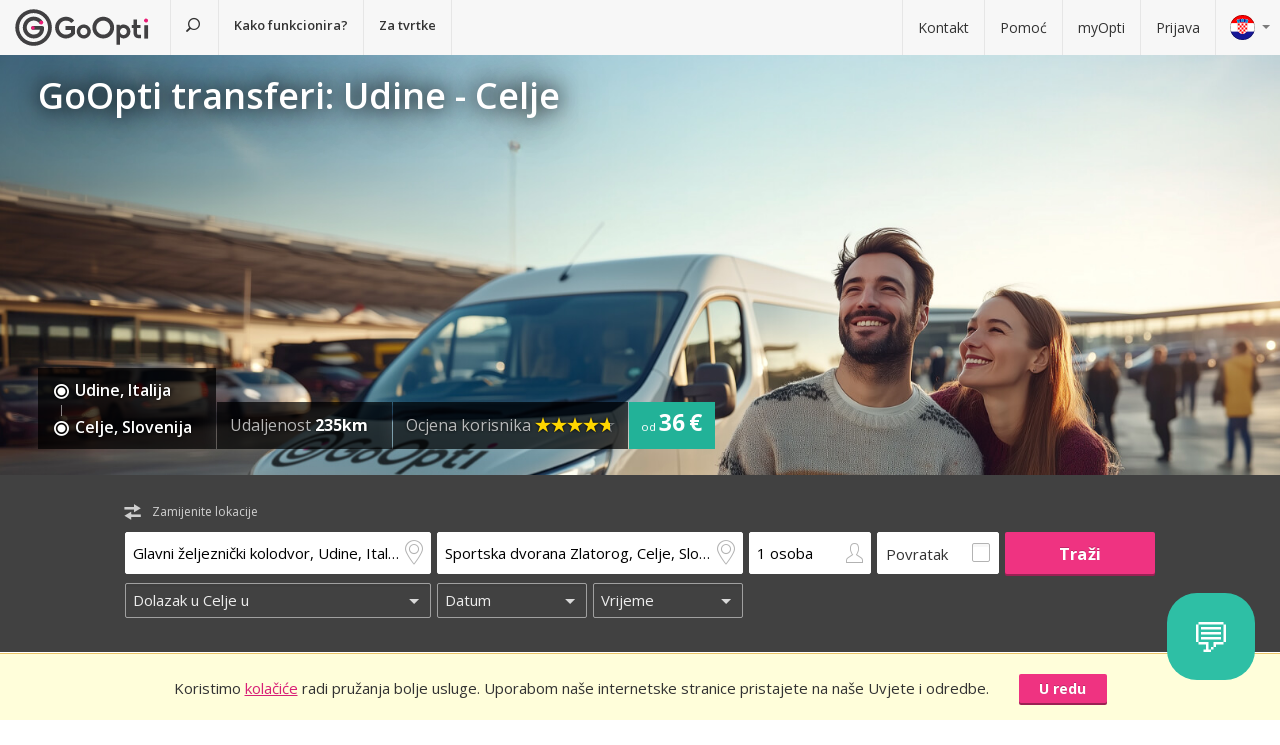

--- FILE ---
content_type: text/html; charset=utf-8
request_url: https://www.goopti.com/hr/transferi/italija-udine/slovenija-celje
body_size: 12583
content:
<!DOCTYPE html>
<html lang='hr'>
<head>
<meta charset='utf-8'>
<title>GoOpti transferi: Udine - Celje | GoOpti</title>
<meta content="width=device-width, initial-scale=1.0" name="viewport" />
<meta property="twitter:card" content="summary" />
<meta property="twitter:site" content="@GoOpti" />
<meta name="description" content="Goopti vam nudi pristupačan, pouzdan i udoban transfer do zračnih luka. Rezervirajte odmah!" />
<meta name="keywords" content="goopti, airport transfers, italy airports, slovenia transport, milano malpensa, venice airport, bologna airport" />
<meta property="og:title" content="GoOpti – imamo povjerenje 2 000 000 putnika" />
<meta property="og:site_name" content="Povoljni transferi GoOpti" />
<meta property="og:url" content="https://www.goopti.com/hr/transferi/italija-udine/slovenija-celje" />
<meta property="og:description" content="Goopti vam nudi pristupačan, pouzdan i udoban transfer do zračnih luka. Rezervirajte odmah!" />
<meta property="og:keywords" content="goopti, airport transfers, italy airports, slovenia transport, milano malpensa, venice airport, bologna airport" />
<meta property="og:type" content="website" />
<meta name="og:image" content="https://gooptifrontend-611f.kxcdn.com/assets/img-431930dafecd95db01a4265e1dac0ae336df23d9cc803cd15cb5e3cf47d7121e.jpg" />
<link rel="alternate" hreflang="en" href="https://www.goopti.com/en/transfers/italy-udine/slovenia-celje" />
<link rel="alternate" hreflang="de" href="https://www.goopti.com/de/transfers/italien-udine/slowenien-celje" />
<link rel="alternate" hreflang="es" href="https://www.goopti.com/es/traslados/italia-udine/eslovenia-celje" />
<link rel="alternate" hreflang="fr" href="https://www.goopti.com/fr/transferts/italie-udine/slovenie-celje" />
<link rel="alternate" hreflang="hr" href="https://www.goopti.com/hr/transferi/italija-udine/slovenija-celje" />
<link rel="alternate" hreflang="it" href="https://www.goopti.com/it/collegamenti/italia-udine/slovenia-celje" />
<link rel="alternate" hreflang="sl" href="https://www.goopti.com/sl/prevozi/italija-videm/slovenija-celje" />
<link rel="alternate" hreflang="sq" href="https://www.goopti.com/sq/transfertat/italy-udine/slovenia-celje" />
<link rel="alternate" hreflang="bs" href="https://www.goopti.com/bs/transferi/italy-udine/slovenija-celje" />
<link rel="alternate" hreflang="me" href="https://www.goopti.com/me/transferi/italy-udine/slovenija-celje" />
<link rel="alternate" hreflang="mk" href="https://www.goopti.com/mk/transferi/italy-udine/slovenia-celje" />
<script>var cookieScripts={com:[],ga:[]};</script>
<link rel="stylesheet" media="all" href="//gooptifrontend-611f.kxcdn.com/assets/application2-8c6d821990c798d4fc379b591fe3df15819b1e00cc301a96437b63bae24d276a.css" />
<link rel="stylesheet" href="https://fonts.googleapis.com/css?family=Open+Sans:300,400,600,700,800&amp;subset=latin,latin-ext" type="text/css">
<link rel="shortcut icon" type="image/x-icon" href="/favicon.ico" />
<link rel="apple-touch-icon-precomposed" href="//gooptifrontend-611f.kxcdn.com/assets/favicon-152-38aad5a2aab89d4f324cb8d29f418554a0c8deb658da608ae78ae9478401a0de.png" />
<script>var gon={"selectedCurrency":"EUR","userId":null,"userAccountType":"not_signed_in","ga":{"group_path":"/hr/transfers/route-landing"},"defaultMarker":"//gooptifrontend-611f.kxcdn.com/assets/default_marker-2af3a309c75e22126c6f2116702fdc6df0e43edb24100a75c98bc6bf086017da.png","production":true,"disableOrderMatchCheck":false,"apiBaseUrl":"http://backoffice-service:8080/goopti-services"}; gon.timeCheck = { client: new Date(), server: "2026-01-21 18:24:41 +0000" };</script>
<meta name="csrf-param" content="authenticity_token" />
<meta name="csrf-token" content="6nVzK88E/7SSZBRNgGNKxJtKjr1/XR2i1KQ3mMYqifvJbjL0I1p/q54StrmELQBmgPZbJdKd2HPNzJkupyD5Xw==" />
<script>
var runOnLoad;!function(n){var o=[],r=!1,t=!1;n.add=function(n,l){null!=n&&(!r||null!=l&&null==Tools.TryGetProperty(window,l)?(o.push({f:n,t:l}),t||(t=!0,u=window.setInterval(w,25),w())):n())};var u=null;function w(){if(null!=window.$&&null!=window.Tools){r=!0;for(var n=o.length-1;0<=n;n--)null!=o[n].t&&null==Tools.TryGetProperty(window,o[n].t)||(o[n].f(),o.splice(n,1));o.length<=0&&(window.clearInterval(u),u=0,t=!1)}}}(runOnLoad=runOnLoad||{});
</script>
<script>
window['GoogleAnalyticsObject'] = 'ga';
window['ga'] = window['ga'] || function () { (window['ga'].q = window['ga'].q || []).push(arguments) }
window['ga'].l = 1 * new Date();
ga('create', 'UA-23118721-1', 'auto');
ga('set', 'anonymizeIp', true);
ga('require', 'displayfeatures');
ga('require', 'linkid', 'linkid.js');
ga('send', 'pageview');
</script>
<script async src='//www.google-analytics.com/analytics.js'></script>


</head>
<body class='hr v2 home'>

<!-- Google Tag Manager -->
<noscript>
<iframe height='0' src='//www.googletagmanager.com/ns.html?id=GTM-WRH468' style='display:none;visibility:hidden' width='0'></iframe>
<iframe height='0' src='//www.googletagmanager.com/ns.html?id=GTM-WRH468' style='display:none;visibility:hidden' width='0'></iframe>
<iframe height='0' src='//www.googletagmanager.com/ns.html?id=G-QBQ7H89D0E' style='display:none;visibility:hidden' width='0'></iframe>
</noscript>
<script>
  window.dataLayer = window.dataLayer || [];
  
  // Google Tag Manager
  window.dataLayer.push({ 'gtm.start': new Date().getTime(), event: 'gtm.js' });
  function gtag(){dataLayer.push(arguments);}
  gtag('js', new Date());
  // Google Analytics 4
  gtag('config', 'G-QBQ7H89D0E');
  
  if (gon.gtag && gon.gtag.event && gon.gtag.params) {
  	gtag('event', gon.gtag.event, gon.gtag.params);
  }
  
  var locale = '';
  // Google AdWords
  if (gon.ga) {
  	var path = gon.ga.path.toUpperCase();
  	locale = path.length > 3 ? path.substring(1, 3) : path;
  }
  
  var adWordsConfigMap = {
  	'ME': 'AW-11340208428',
  	'SL': 'AW-964055578',
  	'IT': 'AW-956820346',
  	'HR': 'AW-945230239',
  	'EN': 'AW-11340208428',
  	'DE': 'AW-11340208428',
  	'FR': 'AW-11340208428',
  	'ES': 'AW-11340208428'
  	};
  
  var configValue = adWordsConfigMap[locale] || 'AW-11340208428'; // Default value if language is not found
  
  gtag('config', configValue);
  
  (function(w,d,s,l,i){w[l]=w[l]||[];w[l].push({'gtm.start':
  new Date().getTime(),event:'gtm.js'});var f=d.getElementsByTagName(s)[0],
  j=d.createElement(s),dl=l!='dataLayer'?'&l='+l:'';j.async=true;j.src=
  'https://www.googletagmanager.com/gtm.js?id='+i+dl;f.parentNode.insertBefore(j,f);
  })(window,document,'script','dataLayer','GTM-WRH468');
</script>
<script async src='https://www.googletagmanager.com/gtag/js?id=GTM-WRH468'></script>
<script async src='//www.googletagmanager.com/gtm.js?id=GTM-WRH468'></script>
<script async src='https://www.googletagmanager.com/gtag/js?id=G-QBQ7H89D0E'></script>

<div class='pagewrap'>
<div class='gsf-content-container'>
<div class='gsf-sticky-block'>
<div class='hide notification-bar' data-enableExpires='2046-01-16 18:24:41 UTC' data-enableGaExpires='2046-01-16 18:24:41 UTC' data-enableGaKey='_gsf_ga' data-enableKey='_gsf_cookies' data-expires='2046-01-16 18:24:41 UTC' data-key='_gsf_conf' data-value='hidden' id='cookie-block'>
<div class='inner'>
<div class='align'>
<div class='cell'>
<div class='text'>Koristimo <a href='https://www.goopti.com/hr/pravni-odnosi/politika-privatnosti'>kolačiće</a> radi pružanja bolje usluge. Uporabom naše internetske stranice pristajete na naše Uvjete i odredbe.</div>
</div>
<div class='cell buttons'>
<a class='btn primary small close'>U redu</a>
</div>
</div>
</div>
</div>

<div class='media-query'>
<div class='tablet-down'></div>
<div class='tablet-up'></div>
<div class='laptop-down'></div>
<div class='laptop-up'></div>
</div>
<header class='header'>
<div class='nav-desktop'>
<div class='nav-mobile'>
<a class="logo" href="https://www.goopti.com/hr/"><img alt="GoOpti" height="37" width="135" src="https://gooptifrontend-611f.kxcdn.com/assets/logo-5d32d6bcfd39c4cdae37ba2b47e2040e13749b140f2f91f6edc190e4dc53ca00.svg" />
</a><div class='menu' id='menu_nav_link'>
<i class='icon-menu'></i>
</div>
<div class='lang drop' id='menu_lang_link'>
<img alt="Hrvatski" src="https://gooptifrontend-611f.kxcdn.com/assets/flags/hr-75ad7a4eaaea63851dc3711c99658dd86102dc2cba3733b7f28c520380cb8947.svg" />
</div>
</div>
<nav id='menu_nav' role='navigation'>
<div class='main'>
<a class="search-link" href="https://www.goopti.com/hr/"><i class='icon-search'></i>
<span class='text'>Potraži transfer</span>
</a><a id='how_it_works_link'>Kako funkcionira?</a>
<a href="/hr/poslovni">Za tvrtke</a>
</div>
<div class='support'>
<a href="https://www.goopti.com/hr/centar-za-korisnicku-podrsku/kontakt">Kontakt</a>
<a href="https://www.goopti.com/hr/centar-za-korisnicku-podrsku/najcesce-postavljana-pitanja">Pomoć</a>
<a href="/hr/myOpti">myOpti</a>
<a href="https://www.goopti.com/hr/prijava">Prijava</a>
</div>
</nav>
</div>
<div class='drop-menu' id='menu_lang'>
<a class="item" onclick="headerDropMenu.hideAll();" href="https://www.goopti.com/en/transfers/italy-udine/slovenia-celje"><img alt="English" src="https://gooptifrontend-611f.kxcdn.com/assets/flags/en-b9cebb2f6af6fcfab83adfe5358d88404eef8c57b63be0515d8386d118e65e64.svg" />
English
</a><a class="item" onclick="headerDropMenu.hideAll();" href="https://www.goopti.com/de/transfers/italien-udine/slowenien-celje"><img alt="Deutsch" src="https://gooptifrontend-611f.kxcdn.com/assets/flags/de-bef4a39a768df8978bcd86f900955de41efa8e99741d05b0ca2b4c34902887be.svg" />
Deutsch
</a><a class="item" onclick="headerDropMenu.hideAll();" href="https://www.goopti.com/es/traslados/italia-udine/eslovenia-celje"><img alt="Español" src="https://gooptifrontend-611f.kxcdn.com/assets/flags/es-50c18e807c80d645ae05f2f8de25540240fa735b49e11a713127e15a2d9a132c.svg" />
Español
</a><a class="item" onclick="headerDropMenu.hideAll();" href="https://www.goopti.com/fr/transferts/italie-udine/slovenie-celje"><img alt="Français" src="https://gooptifrontend-611f.kxcdn.com/assets/flags/fr-147ca34f34e0c73867fbd31af29853139f4d4cc35c481388d947eff0a4e574c3.svg" />
Français
</a><a class="item" onclick="headerDropMenu.hideAll();" href="https://www.goopti.com/hr/transferi/italija-udine/slovenija-celje"><img alt="Hrvatski" src="https://gooptifrontend-611f.kxcdn.com/assets/flags/hr-75ad7a4eaaea63851dc3711c99658dd86102dc2cba3733b7f28c520380cb8947.svg" />
Hrvatski
</a><a class="item" onclick="headerDropMenu.hideAll();" href="https://www.goopti.com/it/collegamenti/italia-udine/slovenia-celje"><img alt="Italiano" src="https://gooptifrontend-611f.kxcdn.com/assets/flags/it-6bab8f8cc9f9ecadab917eb8a2c93bb0026b1e40621a9c3a063a982cf2aeddf0.svg" />
Italiano
</a><a class="item" onclick="headerDropMenu.hideAll();" href="https://www.goopti.com/sl/prevozi/italija-videm/slovenija-celje"><img alt="Slovenščina" src="https://gooptifrontend-611f.kxcdn.com/assets/flags/sl-7039bf340a0386f7eab896e7c66efe9f62bb98835bbe947531a460f88ac021d6.svg" />
Slovenščina
</a><a class="item" onclick="headerDropMenu.hideAll();" href="https://www.goopti.com/sq/transfertat/italy-udine/slovenia-celje"><img alt="Shqip" src="https://gooptifrontend-611f.kxcdn.com/assets/flags/sq-83afac3a73deebcc5bb233498f8ce35a46794d18374b3e77c16dbe7e985bffe3.svg" />
Shqip
</a><a class="item" onclick="headerDropMenu.hideAll();" href="https://www.goopti.com/bs/transferi/italy-udine/slovenija-celje"><img alt="Bosanski" src="https://gooptifrontend-611f.kxcdn.com/assets/flags/bs-7387b27bd33e23d104cb560dee3d207f057e393c7e7e58b67013962f4dab6b11.svg" />
Bosanski
</a><a class="item" onclick="headerDropMenu.hideAll();" href="https://www.goopti.com/me/transferi/italy-udine/slovenija-celje"><img alt="Crnogorski" src="https://gooptifrontend-611f.kxcdn.com/assets/flags/me-0c6f03f4d5e8ac6e021ed9119f27a04940ec78f9ca9a7df66f9f454fe97e9d11.svg" />
Crnogorski
</a><a class="item" onclick="headerDropMenu.hideAll();" href="https://www.goopti.com/mk/transferi/italy-udine/slovenia-celje"><img alt="Makedonski" src="https://gooptifrontend-611f.kxcdn.com/assets/flags/mk-19fcd9247de9b80645c0944cd9b70054d2ae37a8b34cd3675461ac2c01ea52cc.svg" />
Makedonski
</a></div>
</header>


</div>
<div class='gsf-sticky-block gsf-sticky-push'>
<div class='gsf-main-content'>
<div class='relative'><div class='how-it-works-wrap' id='how_it_works' style='display: none;'>
<div class='how-it-works'>
<i class='icon-x close' id='how_it_works_close' title='zatvori'></i>
<div class='inner'>
<ul>
<li class='item'>
<div class='img'><div class='img2'><img data-src="https://gooptifrontend-611f.kxcdn.com/assets/how-it-works-1-e6c085e5d41ca3314444414d5def3b89cbfa0c58cd9e1ef99768d2a3dfdf9240.svg" src="" /></div></div>
<h3>Tražite prijevoz do zračnih luka</h3>
<p>
Svi naši transferi, prema zračnim lukama u blizini i onim udaljenijima su dostupni i pouzdani.
<br>
<a href="https://www.goopti.com/hr/transferi">Sve destinacije</a>
</p>
</li>
<li class='item'>
<div class='img'><div class='img2'><img data-src="https://gooptifrontend-611f.kxcdn.com/assets/how-it-works-2-741a72105bfb35525d295347fd8f1fcb2dbdd6108e3d14583f2e4585db1af7c2.svg" src="" /></div></div>
<h3>Rezervirajte unaprijed</h3>
<p>Odaberite između dijeljenog i privatnog transfera. <i>Napomena:</i> vremenska fleksibilnost i ranija rezervacija omogućuju vam povoljniju cijenu.</p>
</li>
<li class='item'>
<div class='img'><div class='img2'><img data-src="https://gooptifrontend-611f.kxcdn.com/assets/how-it-works-3-8f56c1f23c4bacad0edc99953d4666f7448f60c1f4d9d2ebbefd1f9c4f39242e.svg" src="" /></div></div>
<h3>Započnite vaše putovanje bez brige</h3>
<p>
GoOpti je platforma. Sve transfere obavljamo s našim ugovornim i provjerenim partnerima.
<br>
<a href="https://www.goopti.com/hr/prednosti/nase-prednosti">Želite znati više?</a>
</p>
</li>
</ul>
</div>
</div>
</div>
</div>
<style>
  .landing-map-header { background-image: url("https://goopti-master.s3.amazonaws.com/translated_image/home-couple-airport-ec43425e-592f-448f-8eb1-cb936e688bbf.jpg"); }
</style>
<div id='notification-bars'>
</div>

<div class='landing-map-header with-image with-home-image'>
<div class='grid'>
<div class='texts'>
<div class='h1-outer'>
<h1>GoOpti transferi: Udine - Celje</h1>
</div>
<div class='route-details'>
<div class='route-details-inner'>
<div class='box points'>
<ul class='icons'>
<li>
<i class='icon icon-city-dot'></i>
<span class='name'>Udine, Italija</span>
</li>
<li>
<i class='icon icon-city-dot'></i>
<span class='name'>Celje, Slovenija</span>
</li>
</ul>
</div><div class='box distance'>
<ul class='data'>
<li>
Udaljenost
<strong>235km</strong>
</li>
</ul>
</div><div class='box rating'>
Ocjena korisnika
<span class="star_rating"><span class="star_rating-inner"><i class="icon-star5 full" style="width: 4.7em;"></i><i><i class="icon-star5-empty empty" style="margin-left: -4.7em;"></i></i></span></span>
</div><div class='price'>
<span>
od
</span>
<strong>36 €</strong>
</div>
</div>
</div>
</div>
</div>
</div>
<form class="search-form" autocomplete="off" action="https://www.goopti.com/hr/transferi/trazi" accept-charset="UTF-8" method="post"><input name="utf8" type="hidden" value="&#x2713;" /><input type="hidden" name="authenticity_token" value="Y4DXs1iSp0cNx11kRp3j+VKzV7N4QjMtwvEwS5KM9IVAm5ZstMwnWAGx/5BC06lbSQ+CK9WC9vzbmZ7984aEIQ==" />
<div class='hide'>
<input type="hidden" name="analytics_event" id="analytics_event" value="SEARCH" />
<input type="hidden" name="search_presenter[departure][id]" id="search_presenter_departure_id" value="51" />
<input type="hidden" name="search_presenter[departure][type]" id="search_presenter_departure_type" value="GPP" />
<input type="hidden" name="search_presenter[departure][backend_type]" id="search_presenter_departure_backend_type" value="GPP" />
<input type="hidden" name="search_presenter[departure][lat]" id="search_presenter_departure_lat" value="46.0561" />
<input type="hidden" name="search_presenter[departure][lon]" id="search_presenter_departure_lon" value="13.2418" />
<input type="hidden" name="search_presenter[departure][parent_id]" id="search_presenter_departure_parent_id" value="99" />
<input type="hidden" name="search_presenter[departure][show_name]" id="search_presenter_departure_show_name" value="false" />
<input type="hidden" name="search_presenter[departure][airport_code]" id="search_presenter_departure_airport_code" />
<input type="hidden" name="search_presenter[departure][english_city_name]" id="search_presenter_departure_english_city_name" value="Udine" />
<input type="hidden" name="search_presenter[departure][name]" id="search_presenter_departure_name" value="Glavni željeznički kolodvor, Udine, Italija" />
<input type="hidden" name="search_presenter[departure][city_name]" id="search_presenter_departure_city_name" value="Udine" />
<input type="hidden" name="search_presenter[departure][country_name]" id="search_presenter_departure_country_name" value="Italija" />
<input type="hidden" name="search_presenter[departure][long_name]" id="search_presenter_departure_long_name" value="Glavni željeznički kolodvor, Udine, Italija" />
<input type="hidden" name="search_presenter[departure][time_start]" id="search_presenter_departure_time_start" />
<input type="hidden" name="search_presenter[departure][time_end]" id="search_presenter_departure_time_end" />
<input type="hidden" name="search_presenter[departure][index]" id="search_presenter_departure_index" />
<input type="hidden" name="search_presenter[destination][id]" id="search_presenter_destination_id" value="678" />
<input type="hidden" name="search_presenter[destination][type]" id="search_presenter_destination_type" value="GPP" />
<input type="hidden" name="search_presenter[destination][backend_type]" id="search_presenter_destination_backend_type" value="GPP" />
<input type="hidden" name="search_presenter[destination][lat]" id="search_presenter_destination_lat" value="46.2476" />
<input type="hidden" name="search_presenter[destination][lon]" id="search_presenter_destination_lon" value="15.2716" />
<input type="hidden" name="search_presenter[destination][parent_id]" id="search_presenter_destination_parent_id" value="27" />
<input type="hidden" name="search_presenter[destination][show_name]" id="search_presenter_destination_show_name" value="false" />
<input type="hidden" name="search_presenter[destination][airport_code]" id="search_presenter_destination_airport_code" />
<input type="hidden" name="search_presenter[destination][english_city_name]" id="search_presenter_destination_english_city_name" value="Celje" />
<input type="hidden" name="search_presenter[destination][name]" id="search_presenter_destination_name" value="Sportska dvorana Zlatorog, Celje, Slovenija" />
<input type="hidden" name="search_presenter[destination][city_name]" id="search_presenter_destination_city_name" value="Celje" />
<input type="hidden" name="search_presenter[destination][country_name]" id="search_presenter_destination_country_name" value="Slovenija" />
<input type="hidden" name="search_presenter[destination][long_name]" id="search_presenter_destination_long_name" value="Sportska dvorana Zlatorog, Celje, Slovenija" />
<input type="hidden" name="search_presenter[destination][time_start]" id="search_presenter_destination_time_start" />
<input type="hidden" name="search_presenter[destination][time_end]" id="search_presenter_destination_time_end" />
<input type="hidden" name="search_presenter[destination][index]" id="search_presenter_destination_index" />
<input type="hidden" name="search_presenter[departure_limit][is_pickup]" id="search_presenter_departure_limit_is_pickup" value="false" />
<input type="hidden" name="search_presenter[departure_limit][date]" id="search_presenter_departure_limit_date" />
<input type="hidden" name="search_presenter[departure_limit][time]" id="search_presenter_departure_limit_time" />
<input type="hidden" name="search_presenter[return_limit][is_pickup]" id="search_presenter_return_limit_is_pickup" value="true" />
<input type="hidden" name="search_presenter[return_limit][date]" id="search_presenter_return_limit_date" />
<input type="hidden" name="search_presenter[return_limit][time]" id="search_presenter_return_limit_time" />
<input type="hidden" name="search_presenter[passenger_number]" id="search_presenter_passenger_number" value="1" />
<input type="hidden" name="search_presenter[transfer_type]" id="search_presenter_transfer_type" value="oneway" />
<input type="hidden" name="search_presenter[affiliate_alias]" id="search_presenter_affiliate_alias" />
<input type="hidden" name="search_presenter[adults_number]" id="search_presenter_adults_number" value="1" />
<input type="hidden" name="search_presenter[children_number]" id="search_presenter_children_number" value="0" />
<input type="hidden" name="search_presenter[infants_number]" id="search_presenter_infants_number" value="0" />
<input type="hidden" name="search_presenter[promo_code]" id="search_presenter_promo_code" />
<input type="hidden" name="search_presenter[departure_place_type]" id="search_presenter_departure_place_type" />
</div>
<div class='close'>
<i class='icon-x'></i>
</div>
<div class='inner'>
<div class='main-box'>
<div id='search-swap-locations'>
<div class='icon-swap'></div>
<div class='desc'>Zamijenite lokacije</div>
</div>
<div class='basic'>
<div class='locations'>
<div class='search-item location1 extended-dropdown' id='search-location1'>
<h4 class='form-label'>Mjesto ukrcaja</h4>
<div class='container'>
<div class='faux-input'>
<input type="text" name="departure" id="departure" class="clear-input" placeholder="Od: kućna adresa, zračna luka" autocorrect="off" autocomplete="off" autocapitalize="off" spellcheck="false" data-f-prefix="search_presenter_departure" />
<div class='icons-container'>
<label for='departure'>
<i class='icon-location-outline'></i>
<i class='icon-plane'></i>
</label>
<i class='icon-chevron-down-double expand-full-list'></i>
</div>
<i class='icon-x clear'></i>
<div class='input-overlay mobile'></div>
</div>
<div class='dropdown dropdown-list'>
<i class='icon-x close'></i>
<div class='alert general-ui' style='display: none'></div>
<ul class='list location'></ul>
<div class='house-no'>Ne zaboravite unijeti kućni broj!</div>
<div class='powered-by-google'>
<img src="https://gooptifrontend-611f.kxcdn.com/assets/powered_by_google_on_white_hdpi-85e8811af8ce7aff2444abb675d1acff9189884726709c6c5d89badb6bb96828.png" alt="Powered by google on white hdpi" />
</div>
<div class='in-out tablet-down'>
<img src="https://gooptifrontend-611f.kxcdn.com/assets/van-in-209866ba27ba25a73396450b74a0fd0c4346c07d48c0704d626d0fd49a331d3f.svg" alt="Van in" />
</div>
<div class='controls'>
<div class='btn primary big next'>Potvrdi</div>
</div>
</div>
<div class='alert general-ui mobile' style='display: none'></div>
</div>
</div>
<div class='search-item location2 extended-dropdown' id='search-location2'>
<h4 class='form-label'>Mjesto iskrcaja</h4>
<div class='container'>
<div class='faux-input'>
<input type="text" name="destination" id="destination" class="clear-input" placeholder="Do: zračna luka, grad, adresa" autocorrect="off" autocomplete="off" autocapitalize="off" spellcheck="false" data-f-prefix="search_presenter_destination" />
<div class='icons-container'>
<label for='destination'>
<i class='icon-location-outline'></i>
<i class='icon-plane'></i>
</label>
<i class='icon-chevron-down-double expand-full-list'></i>
</div>
<i class='icon-x clear'></i>
<div class='input-overlay mobile'></div>
</div>
<div class='dropdown dropdown-list'>
<i class='icon-x close'></i>
<div class='alert general-ui' style='display: none'></div>
<ul class='list location'></ul>
<div class='house-no'>Ne zaboravite unijeti kućni broj!</div>
<div class='powered-by-google'>
<img src="https://gooptifrontend-611f.kxcdn.com/assets/powered_by_google_on_white_hdpi-85e8811af8ce7aff2444abb675d1acff9189884726709c6c5d89badb6bb96828.png" alt="Powered by google on white hdpi" />
</div>
<div class='in-out tablet-down'>
<img src="https://gooptifrontend-611f.kxcdn.com/assets/van-out-17a5030e6591e636550dbbaa8f5b19d75fd4a44694fe3917e997ced97f3060ea.svg" alt="Van out" />
</div>
<div class='controls'>
<div class='btn primary big next'>Potvrdi</div>
</div>
</div>
<div class='alert general-ui mobile' style='display: none'></div>
</div>
</div>
</div>
<div class='details'>
<div class='search-item people'>
<div class='extended-dropdown' id='search-passengers'>
<div class='container'>
<div class='faux-input'>
<input class='clear-input input inactive' type='text' value='1 osoba'>
<i class='icon-person-outline'></i>
<div class='input-overlay all'></div>
</div>
<div class='dropdown with-arrow'>
<h4 class='form-label'>Putnici</h4>
<i class='icon-x close'></i>
<div class='spinboxes'>
<div class='item'>
<div class='form-label'>Odrasli</div>
<div class='spinbox'>
<div class='btn minus'>
<i class='icon-minus'></i>
</div>
<input type="text" name="adults" id="adults" value="1" autocomplete="off" data-min="1" data-max="49" readonly="readonly" disabled="disabled" class="text-input" />
<div class='btn plus'>
<i class='icon-plus'></i>
</div>
</div>
</div>
<div class='more-link alert'>
<a target="_blank" href="/hr/services/customized-transfer">Za više osoba napravite dvije rezervacije ili kliknite ovdje.</a>
</div>
<div class='item'>
<div class='form-label'>
Djeca i novorođenčad
</div>
<div class='spinbox'>
<div class='btn minus disabled'>
<i class='icon-minus'></i>
</div>
<input type="text" name="children" id="children" value="0" autocomplete="off" data-min="0" data-max="40" readonly="readonly" disabled="disabled" class="text-input" />
<div class='btn plus'>
<i class='icon-plus'></i>
</div>
</div>
</div>
</div>
<div class='controls'>
<div class='btn primary big next'>Potvrdi</div>
</div>
</div>
</div>
</div>
</div>
<div class='search-item return'>
<label class='faux-checkbox'>
<div class='checkbox'>
<input type="checkbox" name="return_input" id="return_input" value="return" />
<i class='icon-check'></i>
</div>
<span class='form-label'>Povratak</span>
</label>
</div>
</div>
<div class='search-item search tablet-up'>
<input type="submit" name="commit" value="Traži" class="btn primary" data-disable-with="Traži" />
</div>
</div>
<div class='guarantee-line hide'>
<i class='icon-check'></i>
Rezervirajte unaprijed za najnižu cijenu!
</div>
<div class='best-route-offer hide'>
<span class='grumpy-fitText-noWrap'>
<i class='icon-status-info'></i>
<span class='value'></span>
</span>
</div>
</div>
<div class='limits-box'>
<div class='limits' style='display:none'>
<div class='departure limit-line'>
<div class='limit-fields'>
<div class='limit-part type'>
<div class='search-item extended-dropdown' id='search-limit1'>
<div class='faux-select dark low search-item'>
<input class='clear-input input inactive' type='text'>
<div class='input-overlay'></div>
</div>
<div class='dropdown dropdown-list'>
<ul class='list'></ul>
</div>
</div>
</div>
<div class='limit-part date'>
<div>
<div class='search-item extended-dropdown' id='search-date1'>
<div class='faux-select dark low search-item'>
<input class='clear-input input inactive' type='text'>
</div>
<div class='input-overlay'></div>
<div class='dropdown with-arrow'>
<i class='icon-x close'></i>
<div class='date'></div>
<div class='alert general-ui' style='display: none'></div>
</div>
<div class='alert general-ui mobile' style='display: none'></div>
</div>
</div>
<div>
<div class='search-item extended-dropdown' id='search-time1'>
<div class='faux-select dark low search-item'>
<input class='clear-input input inactive' type='text'>
</div>
<div class='input-overlay'></div>
<div class='dropdown with-arrow'>
<i class='icon-x close'></i>
<div class='time'></div>
<div class='alert airport-timing departure hide'></div>
<div class='alert midnight-alert departure hide'></div>
</div>
<div class='alert general-ui mobile' style='display: none'></div>
</div>
</div>
</div>
</div>
</div>
<div class='hidden' id='return_area'>
<h4 class='form-label'>Povratak</h4>
<div class='back limit-line'>
<div class='limit-fields'>
<div class='limit-part type'>
<div class='search-item extended-dropdown' id='search-limit2'>
<div class='faux-select dark low search-item'>
<input class='clear-input input inactive' type='text'>
<div class='input-overlay'></div>
</div>
<div class='dropdown dropdown-list'>
<ul class='list'></ul>
</div>
</div>
</div>
<div class='limit-part date'>
<div>
<div class='search-item extended-dropdown' id='search-date2'>
<div class='faux-select dark low search-item'>
<input class='clear-input input inactive' type='text'>
</div>
<div class='input-overlay'></div>
<div class='dropdown with-arrow'>
<i class='icon-x close'></i>
<div class='date'></div>
<div class='alert general-ui' style='display: none'></div>
</div>
<div class='alert general-ui mobile' style='display: none'></div>
</div>
</div>
<div>
<div class='search-item extended-dropdown' id='search-time2'>
<div class='faux-select dark low search-item'>
<input class='clear-input input inactive' type='text'>
</div>
<div class='input-overlay'></div>
<div class='dropdown with-arrow'>
<i class='icon-x close'></i>
<div class='time'></div>
<div class='alert airport-timing return hide'></div>
<div class='alert midnight-alert return hide'></div>
</div>
<div class='alert general-ui mobile' style='display: none'></div>
</div>
</div>
</div>
</div>
</div>
</div>
<div class='extended-dropdown' id='search-limit1-compound'>
<div class='container'>
<input type="hidden" name="dummy_hidden_limit1_compound" id="dummy_hidden_limit1_compound" value="" />
<div class='dropdown'>
<h4 class='form-label'>Datum i vrijeme polaska</h4>
<i class='icon-x close'></i>
<ul class='list select-module'></ul>
<div class='tabs date-and-time'>
<div class='head'>
<div class='tab tab-date'>Datum</div>
<div class='tab tab-time'>Vrijeme</div>
</div>
<div class='body'>
<div class='date'></div>
<div class='time'></div>
</div>
<div class='alert airport-timing departure hide'></div>
<div class='alert midnight-alert departure hide'></div>
</div>
<div class='controls'>
<div class='btn primary big next'>Potvrdi</div>
</div>
</div>
</div>
</div>
<div class='extended-dropdown' id='search-limit2-compound'>
<div class='container'>
<input type="hidden" name="dummy_hidden_limit2_compound" id="dummy_hidden_limit2_compound" value="" />
<div class='dropdown'>
<h4 class='form-label'>Datum i vrijeme povratka</h4>
<i class='icon-x close'></i>
<ul class='list select-module'></ul>
<div class='tabs date-and-time'>
<div class='head'>
<div class='tab tab-date'>Datum</div>
<div class='tab tab-time'>Vrijeme</div>
</div>
<div class='body'>
<div class='date'></div>
<div class='time'></div>
</div>
<div class='alert airport-timing return hide'></div>
<div class='alert midnight-alert return hide'></div>
</div>
<div class='controls'>
<div class='btn primary big next'>Potvrdi</div>
</div>
</div>
</div>
</div>
</div>
</div>
<div class='search-item search tablet-down'>
<input type="submit" name="commit" value="Traži" class="btn primary big" data-disable-with="Traži" />
</div>
<div class='guarantee tablet-down'>
<span class='long'>
<i class='icon-guarantee'></i>
Rezervirajte unaprijed za najnižu cijenu!
</span>
<span class='short'>
<i class='icon-guarantee'></i>
<span class="optional">Rezervirajte unaprijed. </span>100% zagarantirano!
</span>
</div>
</div>
</form>


<div class='segments landing-page-content'>
<div class='article'>
<div class='inner'>
<article class='article'>
<div class='content-container content-wrap'>
<div class='content'>
<p>Naručite brzi, pouzdan i udoban GoOpti transfer <strong>Udine&nbsp;-&nbsp;Celje</strong> u nekoliko minuta. GoOpti vas može pokupiti i iskrcati na bilo kojoj lokaciji, uključujući i vašu kućnu adresu. GoOpti transferi se prilagođavaju vašim potrebama s više fleksibilnih rasporeda za transfere na ruti <strong>Udine&nbsp;-&nbsp;Celje</strong>.</p>

<p>Putem GoOptija brzo, dostupno i lagano do svojeg odredišta.</p>

</div>
</div>
<hr class='last'>
</article>
</div>
</div>
<div id='video'>
<div class='inner'>
<div class='hr'>
<div class='data cameleon'>
<div class='wrap'>
<h2>GoOpti u 90 sekundi</h2>
<p>Otkrijte zašto je upravo GoOpti transfer jednostavniji od prijevoza osobnim autom, jeftiniji od taksija i pouzdaniji od javnog prijevoza.</p>
<a class="btn" href="#">Pogledaj video</a>
</div>
</div>
<div class='video-wrap' data-youtubeid='L4o5zdo9YRk'>
<i class='preview'></i>
<i class='icon-play-video'></i>
</div>
</div>
</div>
</div>

<div id='numbers'>
<div class='inner'>
<div class='hr'>
<ul>
<li>
<h3>
<span class='number-count' data-number='93'>93</span>
<span class='unit'>%</span>
</h3>
<p><p>zadovoljnih<br />kupaca</p></p>
</li>
<li>
<h3>
<span class='number-count' data-number='3000000'>3.000.000</span>
<span class='unit'>+</span>
</h3>
<p><p>prevezenih<br />putnika</p></p>
</li>
<li>
<h3>
<span class='number-count' data-number='35000'>35.000</span>
<span class='unit'>+</span>
</h3>
<p><p>putnika<br />svaki mjesec</p></p>
</li>
</ul>
</div>
</div>
</div>

<div id='building-trust'>
<div class="inner"><div class="hr">
<div class='narrow'>
<div class='testimonials uninitialized'>
<div class='wrap'>
<ul class='rotator'>
<li>
<div class='container'>
<p>
<span class='text'>
Put je bio savršen. Čestitam GoOptiju i vozaču na prijevozu sa svim dodacima.
</span>
</p>
<a class="img-holder" href="https://www.goopti.com/hr/prednosti/customer-stories"><img alt="a669615e-a8fb-416f-9c46-f0ee840df10b" src="https://goopti-master.s3.amazonaws.com/translated_image/a669615e-a8fb-416f-9c46-f0ee840df10b.jpeg" />
</a><strong>Stefano Ciaraglia, Hrvatska</strong>
</div>
</li>
<li>
<div class='container'>
<p>
<span class='text'>
Samo tako nastavite, odlična ste tvrtka s vrlo ljubaznim vozačima. Sigurno ću vas preporučiti.
</span>
</p>
<a class="img-holder" href="https://www.goopti.com/hr/prednosti/customer-stories"><img alt="d3e00768-7a8d-4d2d-b8ed-94602f9aea84" src="https://goopti-master.s3.amazonaws.com/translated_image/d3e00768-7a8d-4d2d-b8ed-94602f9aea84.jpeg" />
</a><strong>Mario Perić, Hrvatska</strong>
</div>
</li>
<li>
<div class='container'>
<p>
<span class='text'>
Posao je s vaše strane odrađen profesionalno. Vozači su zapravo suputnici i suučesnici u putovanju jer prihvaćaju svaki razgovor, sugestiju, potrebu, želju. Putujem s Vama i sljedeći puta.
</span>
</p>
<a class="img-holder" href="https://www.goopti.com/hr/prednosti/customer-stories"><img alt="32270d11-6177-4a2e-8714-0d8586d40cd0" src="https://goopti-master.s3.amazonaws.com/translated_image/32270d11-6177-4a2e-8714-0d8586d40cd0.jpeg" />
</a><strong>Tomas Zlatibor, Hrvatska</strong>
</div>
</li>
<li>
<div class='container'>
<p>
<span class='text'>
Čestitam na uspješnom radu. Iako sam zakasnio na polazak, pričekali ste me i uspjeli mi organizirati prijevoz do krajnjeg odredišta.
</span>
</p>
<a class="img-holder" href="https://www.goopti.com/hr/prednosti/customer-stories"><img alt="af2b3d81-03fb-4133-87ee-c19fede3f7b9" src="https://goopti-master.s3.amazonaws.com/translated_image/af2b3d81-03fb-4133-87ee-c19fede3f7b9.jpeg" />
</a><strong>Branko Smerajc Debevc, Španjolska</strong>
</div>
</li>
</ul>
<ul class='pager'></ul>
</div>
</div>
</div>
</div></div>
</div>

<div id='newsletter'>
<div class='main'>
<div class='inner'>
<a id='news'></a>
<div class='animation-container'>
<div class='wrap email-form'>
<h2>GoOpti transferi: Udine - Celje</h2>
<p>Svakog drugog tjedna primite korisne savjete i novosti o putovanjima i turizmu.</p>
<div class='form-grid'>
<div class='input'><input type="email" name="subscribe_block_email" id="subscribe_block_email" placeholder="Vaša e-mail adresa" class="text-input" /></div>
<button name="button" type="button" class="btn desktop">Potvrdi</button>
</div>
<div class='alert empty'>Unesite svoju e-mail adresu.</div>
<div class='alert invalid'>E-mail adresa nije valjana.</div>
<button name="button" type="button" class="btn mobile">Potvrdi</button>
</div>
<div class='wrap name-form' style='display: none;'>
<h2>Još samo par koraka…</h2>
<p>Molimo unesite svoje ime kako bi vas pravilno mogli osloviti.</p>
<form class="form-grid" action="https://www.goopti.com/hr/subscriptions.json" accept-charset="UTF-8" method="post"><input name="utf8" type="hidden" value="&#x2713;" /><input type="hidden" name="authenticity_token" value="zQz5KUGCeYqDqB2En3iTJ4tJZS/TGlyamNz2tsrPNhjuF7j2rdz5lY/ev3CbNtmFkPWwt37amUuBtFgAq8VGvA==" />
<div class='input'><input type="text" name="subscribe_block_name" id="subscribe_block_name" placeholder="Ime i prezime" class="text-input" /></div>
<button name="button" type="button" class="btn desktop">Prijava</button>
</form>

<label class='faux-checkbox consent'>
<div class='checkbox'>
<input type="checkbox" name="subscribe_block_consent" id="subscribe_block_consent" value="true" />
<i class='icon-check'></i>
</div>
<span>
Dajem svoju izričitu suglasnost GoOptiju za slanje newslettera i upotrebe mojih podataka u svrhu personalizacije. Svjestan/na sam da u bilo kojem trenutku mogu otkazati pretplatu na newsletter.
</span>
</label>
<div class='alert name'>Molimo unesite svoje ime i prezime.</div>
<div class='alert consent'>Ne možete se prijaviti na newsletter bez pismenog pristanka.</div>
<button name="button" type="button" class="btn mobile">Prijava</button>
</div>
<div class='wrap success' style='display: none;'>
<h2>Obavljeno!</h2>
<p>Provjerite svoj sandučić za neželjenu poštu ukoliko ne primite naš newsletter unutar dva tjedna.</p>
</div>
</div>
</div>
</div>
<div class='watermark'>
<img src="https://gooptifrontend-611f.kxcdn.com/assets/newsletter-f97ebd0e22fe9d00d8db420ab5b0caa0125e0096747a2f6a7182a88052b26631.svg" alt="Newsletter" />
</div>
</div>

</div>

</div>
</div>
<div class='gsf-sticky-block footer-container'>
<footer class='footer' role='contentinfo'>
<div class='inner'>
<nav class='navigation'>
<ul>
<li class='item'>
<h4>Zašto GoOpti?</h4>
<ul>
<li><a href='https://www.goopti.com/hr/prednosti/nase-prednosti'>Naše prednosti</a></li>
<li><a href='/hr/prednosti/goopti-u-brojkama'>GoOpti u brojkama</a></li>
<li><a href='/hr/linije'>Naše linije</a></li>
<li><a href='https://www.goopti.com/hr/prednosti/nasi-standardi-kvalitete'>Naši standardi kvalitete</a></li>
<li><a href='https://www.goopti.com/hr/prednosti/goopti-sigurnosni-standardi'>GoOpti sigurnosni standardi</a></li>
</ul>
</li>
<li class='item'>
<h4>Usluge</h4>
<ul>
<li><a href='/hr/najbolje-ponude'>Najbolje ponude</a></li>
<li><a href='/hr/last-minute-ponude'>Last minute ponude</a></li>
<li><a href='https://www.goopti.com/hr/usluge/goopti-transferi'>GoOpti transferi</a></li>
<li><a href='/hr/myOpti'>MyOpti</a></li>
<li><a href='https://www.goopti.com/hr/pages/bez-brige/'>Paket Bez brige</a></li>
<li><a href='/hr/centar-za-korisnicku-podrsku/najcesce-postavljana-pitanja'>Centar za korisničku podršku</a></li>
<li><a href='https://goopti.kiwi.com/en/'>Avio karte</a></li>
</ul>
</li>
<li class='item'>
<h4>Postanite partner</h4>
<ul>
<li><a href='https://www.goopti.com/hr/poslovni/reseller'>Putnički agenti</a></li>
<li><a href='https://www.goopti.com/hr/poslovni/intro'>Poslovni račun</a></li>
<li><a href='https://www.goopti.com/hr/partneri/oglasavajte-se-kod-nas'>Oglašavajte se kod nas</a></li>
<li><a href='https://www.goopti.com/hr/partneri/program-pridruzenih-partnera'>Program pridruženih partnera</a></li>
<li><a href='https://www.goopti.com/hr/partneri/program-vjernosti'>Program vjernosti</a></li>
<li><a href='https://www.goopti.com/hr/partneri/dovedi-prijatelja'>Dovedi prijatelja</a></li>
</ul>
</li>
<li class='item'>
<h4>O nama</h4>
<ul>
<li><a href='https://www.goopti.com/hr/o-nama/tko-smo'>Tko smo</a></li>
<li><a href='https://www.goopti.com/hr/o-nama/kutak-za-medije'>Kutak za medije</a></li>
<li><a href='https://www.goopti.com/hr/o-nama/goopti-blog'>GoOpti blog</a></li>
<li><a href='/hr/o-nama/prodajni-partneri'>Prodajni partneri</a></li>
<li><a href='https://www.goopti.com/hr/o-nama/nasi-partneri-u-zracnim-lukama'>Naši partneri u zračnim lukama</a></li>
<li><a href='https://www.goopti.com/hr/o-nama/karijere'>Karijere</a></li>
</ul>
</li>
</ul>
</nav>
</div>
<div class='contact'>
<div class='inner'>
<ul class='social'>
<li>
<a title="Facebook" class="facebook-social" target="_blank" rel="noopener noreferrer" href="https://www.facebook.com/GoOptiHR"><i class='icon-facebook'></i>
</a></li>
<li>
<a title="Trip Advisor" class="tripadvisor-social" target="_blank" rel="noopener noreferrer" href="https://www.tripadvisor.com/Attraction_Review-g274873-d10105751-Reviews-GoOpti-Ljubljana_Upper_Carniola_Region.html"><i class='icon-tripadvisor'></i>
</a></li>
<li>
<a title="Instagram" class="instagram-social" target="_blank" rel="noopener noreferrer" href="https://www.instagram.com/go_opti/"><i class='icon-instagram'></i>
</a></li>
</ul>
</div>
</div>
<div class='copyright'>
<div class='inner'>
<ul>
<li>
<a href="https://www.goopti.com/hr/pravni-odnosi/autorsko-pravo">&copy;
2026
</a></li>
<li><a href='https://www.goopti.com/hr/pravni-odnosi/goopti-international'>GoOpti International</a></li>
<li><a href='https://www.goopti.com/hr/pravni-odnosi/odredbe-i-uvjeti'>Odredbe i uvjeti</a></li>
<li><a href='https://www.goopti.com/hr/pravni-odnosi/politika-privatnosti'>Politika privatnosti</a></li>
<li><a href='https://www.goopti.com/hr/pravni-odnosi/ocijenite-nas-i-ostvarite-popust-uvjeti-i-odredbe'>Ocijenite nas i ostvarite popust - uvjeti i odredbe</a></li>
<li><a href='https://www.goopti.com/hr/pravni-odnosi/rezervirajte-unaprijed-uvijeti-i-odredbe_2'>Rezervirajte unaprijed - uvijeti i odredbe</a></li>
<li><a href='https://www.goopti.com/hr/pravni-odnosi/december-pravila-i-uvjeti-2025'>Festive December – pravila i uvjeti 2025.</a></li>
<li class='creditcards'><img width="29" height="18" title="MasterCard" src="https://gooptifrontend-611f.kxcdn.com/assets/creditcards/on-dark/mastercard-8e529e6f3ec8d3845fb0d676e35bb25654d14ca1fde464acd4f185a0638ad7f9.svg" alt="Mastercard" /><img width="29" height="18" title="Visa" src="https://gooptifrontend-611f.kxcdn.com/assets/creditcards/on-dark/visa-2a67e98e32b1dce7009282f8ddfd67d9cb8b5033ac4e64d3146452bf69fe717c.svg" alt="Visa" /><img width="29" height="18" title="American Express" src="https://gooptifrontend-611f.kxcdn.com/assets/creditcards/on-dark/amex-ca265f07e3f2b6932abfd268b554c08b6621a6e4f3cf4b9d10e6519f15e359b4.svg" alt="Amex" /></li>
</ul>
</div>

</div>
</footer>


</div>
</div>
</div>
<script src="//gooptifrontend-611f.kxcdn.com/assets/application-956e2ad50b0cae52644a77b73248567f00c9d36e2bf8ff41b853ec6a554faab2.js" crossorigin="anonymous"></script>
<script>window.jQuery || document.write("<script type=\"text/javascript\" src=\"https://ajax.googleapis.com/ajax/libs/jquery/2.2.4/jquery.min.js\"></sc"+"ript>");</script>
<script src="//gooptifrontend-611f.kxcdn.com/assets/translations/20c2e040aea285fa7de73794bd2def74e5dbdc24/hr.js" crossorigin="anonymous"></script>
<script>I18n.defaultLocale="en";I18n.locale = "hr";I18n.fallbacks = true;</script>
<script>
  var blockMainSearchLoad = "both"
  $(function()
  {
  	PopupNotifications.Init("/");
  	if ((window.gsf) && (window.gsf.utils)) gsf.utils.initLazyLoad();
  });
</script>
<script type="application/ld+json">{"@context":"http://schema.org","@type":"Organization","url":"https://www.goopti.com","name":"GoOpti Transfer Service","aggregateRating":{"@type":"AggregateRating","bestRating":5,"ratingValue":4.7,"ratingCount":1263},"contactPoint":[{"telephone":"+386 1 320 4530","contactType":"customer support"},{"telephone":"+43 720 81 69 96","contactType":"customer support","areaServed":["AT","DE"],"availableLanguage":["German"]},{"telephone":"+34 902 01 84 00","contactType":"customer support","areaServed":"ES","availableLanguage":["Spanish"]},{"telephone":"+385 1 3000 500","contactType":"customer support","areaServed":"HR","availableLanguage":["Croatian"]},{"telephone":"+39 045 786 1515","contactType":"customer support","areaServed":"IT","availableLanguage":["Italian"]}],"sameAs":["https://www.facebook.com/GoOptiHR","https://www.tripadvisor.com/Attraction_Review-g274873-d10105751-Reviews-GoOpti-Ljubljana_Upper_Carniola_Region.html","https://www.instagram.com/go_opti/"],"logo":"https://www.goopti.com/assets/logo-large.png"}</script>

<script>
  /* <![CDATA[ */
  var google_conversion_id = 964055578;
  var google_custom_params = window.google_tag_params;
  var google_remarketing_only = true;
  /* ]]> */
  $(function() {$('#conversion-pixel-1').prev('img').hide();});
</script>
<script src="https://www.googleadservices.com/pagead/conversion.js"></script>
<noscript id='conversion-pixel-1'>
<div style='display:inline;'>
<img alt='' height='1' src='//googleads.g.doubleclick.net/pagead/viewthroughconversion/964055578/?value=0&amp;amp;guid=ON&amp;amp;script=0' style='border-style:none;' width='1'>
</div>
</noscript>

<!DOCTYPE html>
<html>
<head>
<meta charset='UTF-8'>
<meta content='width=device-width, initial-scale=1.0, maximum-scale=1.0, user-scalable=no' name='viewport'>
<title>Chat App</title>
<script src="https://gooptifrontend-611f.kxcdn.com/assets/partials/common/deep_chat-5b01c206ded11d33bc4a422945b4aacfc2bbf136c768481f8f30242d9b77a859.js" type="module" crossorigin="anonymous" data-turbolinks-track="reload"></script>
<script src="https://gooptifrontend-611f.kxcdn.com/assets/partials/common/chat_listeners-770981af9ceb6b50d4846eb0f1f796546864b6b008ab2148ee6ffbfe060ced16.js" data-turbolinks-track="reload"></script>
<link rel="stylesheet" media="all" href="https://gooptifrontend-611f.kxcdn.com/assets/partials/common/chat-6ff6d6f7c4623afa70872698ff4ca1f32440cc1a1a791d7ad7093d9d74d4b245.css" data-turbolinks-track="reload" />
</head>
<body>
<div id='chat-popup-container'>
<button id='open-chat'>
💬
</button>
<div id='chat-frame-container'>
<div id='chat-header'>
Sara
<span id='close-chat'>❌</span>
</div>
<deep-chat demo='false' goOptiAi='{&quot;chatUrl&quot;:&quot;/ai-chat&quot;,&quot;rateUrl&quot;:&quot;/ai-rate&quot;}' id='chat-element' introMessage='{&quot;text&quot;:&quot;Pozdrav, ja sam Sara, tvoja virtualna asistentica.\nImam pristup podacima o tvojoj rezervaciji, zato ti mogu brzo i jednostavno pomoći. Molim te, upiši rezervacijski kod ili broj rezervacije. Ovdje sam kako bih ti olakšala putovanje — samo napiši što ti treba i rado ću ti pomoći :).&quot;,&quot;role&quot;:&quot;ai&quot;}' textInput='{&quot;placeholder&quot;:{&quot;text&quot;:&quot;Unesite poruku...&quot;}}'></deep-chat>
</div>
</div>
<script defer src="https://static.cloudflareinsights.com/beacon.min.js/vcd15cbe7772f49c399c6a5babf22c1241717689176015" integrity="sha512-ZpsOmlRQV6y907TI0dKBHq9Md29nnaEIPlkf84rnaERnq6zvWvPUqr2ft8M1aS28oN72PdrCzSjY4U6VaAw1EQ==" data-cf-beacon='{"version":"2024.11.0","token":"b2bb40cb91fb40a7acab422aa44271a6","r":1,"server_timing":{"name":{"cfCacheStatus":true,"cfEdge":true,"cfExtPri":true,"cfL4":true,"cfOrigin":true,"cfSpeedBrain":true},"location_startswith":null}}' crossorigin="anonymous"></script>
</body>
</html>

</body>
</html>


--- FILE ---
content_type: image/svg+xml
request_url: https://gooptifrontend-611f.kxcdn.com/assets/van-out-17a5030e6591e636550dbbaa8f5b19d75fd4a44694fe3917e997ced97f3060ea.svg
body_size: 1042
content:
<?xml version="1.0" encoding="utf-8"?>
<!-- Generator: Adobe Illustrator 16.0.0, SVG Export Plug-In . SVG Version: 6.00 Build 0)  -->
<!DOCTYPE svg PUBLIC "-//W3C//DTD SVG 1.1//EN" "http://www.w3.org/Graphics/SVG/1.1/DTD/svg11.dtd">
<svg version="1.1" xmlns="http://www.w3.org/2000/svg" xmlns:xlink="http://www.w3.org/1999/xlink" x="0px" y="0px" width="798px"
	 height="358.5px" viewBox="-234.4 407.6 798 358.5" style="enable-background:new -234.4 407.6 798 358.5;" xml:space="preserve">
<style type="text/css">
<![CDATA[
	.st0{fill:none;stroke:#000000;stroke-width:19;stroke-miterlimit:10;}
	.st1{fill:none;stroke:#000000;stroke-width:28;stroke-linecap:round;stroke-miterlimit:10;}
	.st2{stroke:#000000;stroke-width:11;stroke-miterlimit:10;}
]]>
</style>
<g id="arrow">
</g>
<g id="van">
	<line class="st1" x1="320.4" y1="583.9" x2="539.9" y2="583.9"/>
	<g>
		<line class="st1" x1="466" y1="509.1" x2="540.8" y2="584"/>
		<line class="st1" x1="540.7" y1="583.8" x2="465.9" y2="658.6"/>
	</g>
	<g>
		<path class="st2" d="M97.7,679.9H-79.2c-3.9,0-6.7-3.4-6.7-6.7c0-3.4,3.4-6.7,6.7-6.7H97.7c3.9,0,6.7,3.4,6.7,6.7
			C104.4,676.5,101.6,679.9,97.7,679.9z"/>
		<path class="st2" d="M-175,667.6c-1.1,0-2.2,0-3.4-0.6c0,0-14.7-6.3-20.2-10.6c-13.4-11.2-21.8-27.4-21.8-45.3v-97.4
			c0.6-28.6,24.1-52.1,62.3-52.1H59.2c9.9,0,28.7,1,52.6,16.2s102.5,79.9,102.5,79.9c15.5,10.1,28.8,28.7,29.9,46.1l-0.1,38.6
			c0.6,6.7-1.7,12.9-6.2,17.9c-4.5,5-10.6,7.3-17.4,7.3h-26.2c-3.9,0-6.7-3.4-6.7-6.7c0-3.4,3.4-6.7,6.7-6.7h26.2
			c2.8,0,5-1.1,7.3-3.4c2.2-2.2,2.8-4.5,2.8-7.3l-0.7-39.7c-0.6-12.3-9.9-23.5-20.1-33.2c0,0-80-61.9-104.3-78.1
			c-15.1-10.1-39.9-16.9-46.4-16.9H-158c-30.4,0-47.8,17.4-48.3,38.1V611c0,12.9,8.1,28.4,16.3,33.3c5.6,3.3,17.8,9.8,17.8,9.8
			c3.4,1.7,5,6.2,2.8,9.5C-170.5,666.4-172.7,667.6-175,667.6z"/>
		<path class="st2" d="M142.4,719.1c-28.6,0-51.5-23-51.5-51.5c0-28.6,23-51.5,51.5-51.5s51.5,23,51.5,51.5
			C193.4,695.5,170.4,719.1,142.4,719.1z M142.4,630c-20.7,0-37.5,16.8-37.5,37.5c0,20.7,16.8,37.5,37.5,37.5
			c20.7,0,37.5-16.8,37.5-37.5C180,646.8,162.6,630,142.4,630z"/>
		<path class="st2" d="M-123.5,719.1c-28.6,0-51.5-23-51.5-51.5c0-28.6,23-51.5,51.5-51.5c28.6,0,51.5,23,51.5,51.5
			C-72,695.5-94.9,719.1-123.5,719.1z M-123.5,630c-20.7,0-37.5,16.8-37.5,37.5c0,20.7,16.8,37.5,37.5,37.5
			c20.7,0,37.5-16.8,37.5-37.5C-86,646.8-102.8,630-123.5,630z"/>
		<path class="st0" d="M-104.8,562.9c0,6.1-4.9,11-11,11h-48.5c-6.1,0-11-4.9-11-11v-42.1c0-6.1,4.9-11,11-11h48.5
			c6.1,0,11,4.9,11,11V562.9z"/>
		<path class="st0" d="M-4.9,563.5c0,6.1-4.9,11-11,11h-47.6c-6.1,0-11-4.9-11-11v-42.1c0-6.1,4.9-11,11-11h47.6c6.1,0,11,4.9,11,11
			V563.5z"/>
		<path class="st0" d="M133.1,562.9c-0.2,6.1-4.9,11-11,11H38.8c-6.1,0-11-4.9-11-11v-42.1c0-6.1,3-11,11-11
			c4.8,0,17.6-0.2,18.1-0.2C83,509.6,133.3,553.8,133.1,562.9z"/>
		<path d="M111.8,549.4c0,0,5.7,5.7,6.4,9.1c1.4,7-8.5,6.6-8.5,6.6l3,10.3l20.8-2.5l-1.4-15.1L111.8,549.4z"/>
	</g>
</g>
</svg>
